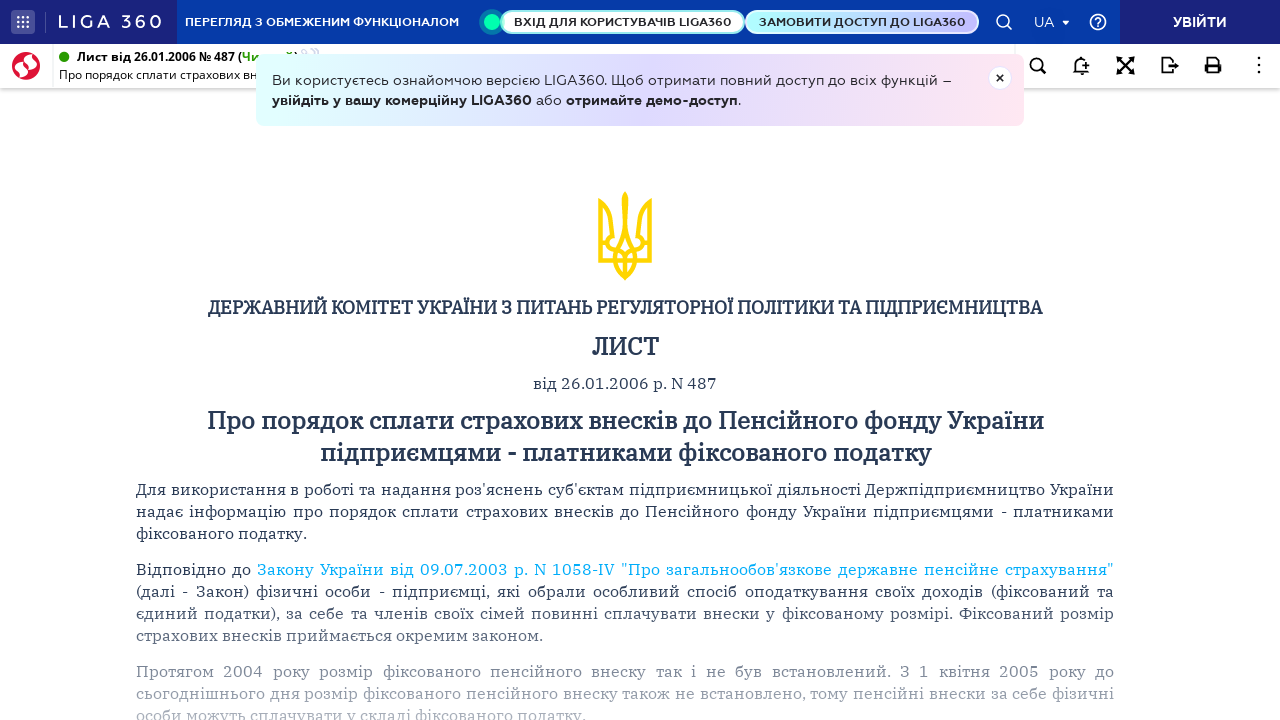

--- FILE ---
content_type: image/svg+xml
request_url: https://ips.ligazakon.net/l_flib1.nsf/LookupFiles/TSIGN.GIF/$file/TSIGN.GIF
body_size: -294
content:
<svg width="54" height="90" viewBox="0 0 54 90" fill="none" xmlns="http://www.w3.org/2000/svg">
<path d="M27 0.239502C24.9203 2.60816 23.6529 5.70667 23.6529 9.10965C23.7756 16.5805 24.6883 24.0425 24.7686 31.4977C24.9337 38.4604 22.8541 44.9977 20.3236 51.3783C19.4802 53.1403 18.5698 54.8641 17.6571 56.5925L14.9794 56.0507C12.5628 55.5671 10.9919 53.2097 11.4761 50.785C11.8979 48.6649 13.7589 47.1805 15.8341 47.1805L16.8114 47.2858L14.6313 29.0171C13.9195 20.8902 9.73786 13.7485 3.58588 9.11413C2.52819 8.31711 1.40579 7.58726 0.23877 6.94473V71.8029H15.1624C16.2781 77.8701 19.6118 83.1761 24.2978 86.8029C25.4112 87.5731 26.3462 88.5895 27.0179 89.7761C27.6873 88.5895 28.6222 87.5731 29.7379 86.8029C34.4239 83.1671 37.7576 77.8723 38.8733 71.8029H53.797V6.94473C52.6299 7.58726 51.5075 8.31711 50.4498 9.11413C44.2912 13.7552 40.1184 20.8902 39.4044 29.0171L37.2243 47.2858L38.2017 47.1805C40.2769 47.1895 42.1379 48.6626 42.5596 50.785C43.0416 53.2097 41.4707 55.5649 39.0563 56.0507L36.3786 56.5925C35.466 54.8664 34.5533 53.1425 33.7121 51.3783C31.1794 45.0022 29.0998 38.4649 29.2649 31.4977C29.3452 24.0201 30.2579 16.5649 30.3806 9.10965C30.3806 5.70667 29.1132 2.61711 27.0335 0.239502H27ZM4.68596 16.2917C7.5734 19.6925 9.51249 23.9261 10.086 28.5895L11.8711 43.6567C9.58389 44.7985 7.85455 46.894 7.19852 49.4305H4.67034V16.2962L4.68596 16.2917ZM49.3141 16.2917V49.4261H46.7859C46.1343 46.8917 44.4005 44.7962 42.1133 43.6522L43.8984 28.585C44.4764 23.9261 46.4155 19.688 49.2984 16.285L49.3141 16.2917ZM27 46.5828C28.1983 50.5164 29.8473 54.2619 31.8979 57.7276C29.9477 58.3208 28.2518 59.4761 27 61.032C25.7482 59.4761 24.0523 58.3231 22.1021 57.7253C24.1527 54.2529 25.8017 50.5164 27 46.5828ZM4.68596 53.9126H7.21414C8.01075 57.0044 10.4162 59.4447 13.4621 60.2977L15.6065 60.788C15.033 62.8746 14.7184 65.0641 14.7184 67.3477H4.67703V53.9149L4.68596 53.9126ZM46.7926 53.9126H49.3208V67.3455H39.2794C39.2794 65.0753 38.9648 62.8746 38.3913 60.7858L40.5357 60.2955C43.5927 59.4425 45.996 57 46.7836 53.9104L46.7926 53.9126ZM19.9711 61.8156C22.6778 62.1985 24.7641 64.5246 24.7641 67.3432H19.1856C19.1856 65.4246 19.469 63.5731 19.9711 61.8156ZM34.0222 61.8156C34.5243 63.5731 34.8077 65.4201 34.8077 67.3432H29.2292C29.2292 64.5201 31.3155 62.1985 34.0222 61.8156ZM19.6966 71.8231H24.7686V81.2485C22.3141 78.6626 20.5289 75.4276 19.6966 71.8231ZM29.2314 71.8231H34.3034C33.4822 75.4276 31.6927 78.6671 29.2314 81.2485V71.8231Z" fill="#FFD500"/>
</svg>


--- FILE ---
content_type: image/svg+xml
request_url: https://ips.ligazakon.net/assets/img/time_machine_requisites_clock_icon.svg
body_size: 297
content:
<svg id="Layer_1" data-name="Layer 1" xmlns="http://www.w3.org/2000/svg" viewBox="0 0 24.27 26.98"><defs><style>.cls-1{fill:#2c4192;}</style></defs><title>icon</title><path class="cls-1" d="M18.73,25.12a12.19,12.19,0,0,1-5,1.84V23.9a9.15,9.15,0,0,0,3.36-1.32,9.32,9.32,0,0,0,2.15-1.94l-1.29-1.29.71-.71,1.17,1.16a9.08,9.08,0,0,0,1.39-4.33H19.3v-1h1.9a8.92,8.92,0,0,0-1.39-4.34l-1.17,1.16-.71-.71,1.29-1.28a9.2,9.2,0,0,0-4.85-3.1L15,8.85,6.27,6.08,13,0l.65,3A12.21,12.21,0,0,1,22.3,8.37,12.07,12.07,0,0,1,18.73,25.12ZM12.19,12.94a2,2,0,1,1,0,4h0L10,20.53l-1.74-1,2.15-3.56a2,2,0,0,1-.26-1,2,2,0,0,1,.21-.88L4.75,9.29l.66-.76L11,13.31A2,2,0,0,1,12.19,12.94ZM0,16.58l.76-.1H3.08a9.06,9.06,0,0,0,.45,1.7L.88,19.7A12.08,12.08,0,0,1,0,16.58ZM6.33,22,4.8,24.65a12.25,12.25,0,0,1-2.38-2.34l2.66-1.52A9.08,9.08,0,0,0,6.33,22Zm3.86,1.83.48.08V27a12.33,12.33,0,0,1-3.22-.84L9,23.5A9.73,9.73,0,0,0,10.19,23.85Z"/></svg>